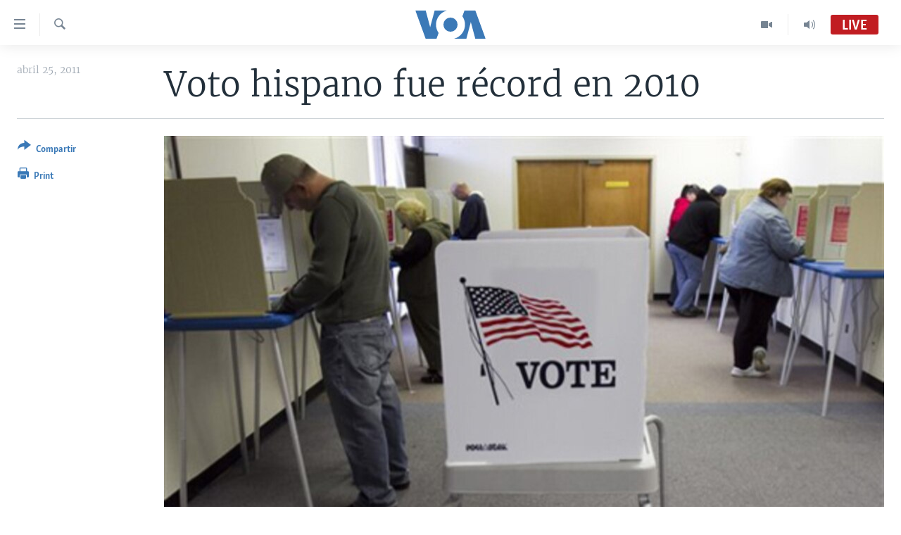

--- FILE ---
content_type: text/html; charset=utf-8
request_url: https://www.vozdeamerica.com/a/eeuu-hispano-voto-eleccion-2010-120727484/98190.html
body_size: 10959
content:

<!DOCTYPE html>
<html lang="es" dir="ltr" class="no-js">
<head>
<link href="/Content/responsive/VOA/es/VOA-es.css?&amp;av=0.0.0.0&amp;cb=306" rel="stylesheet"/>
<script src="https://tags.vozdeamerica.com/voa-pangea/prod/utag.sync.js"></script> <script type='text/javascript' src='https://www.youtube.com/iframe_api' async></script>
<script type="text/javascript">
//a general 'js' detection, must be on top level in <head>, due to CSS performance
document.documentElement.className = "js";
var cacheBuster = "306";
var appBaseUrl = "/";
var imgEnhancerBreakpoints = [0, 144, 256, 408, 650, 1023, 1597];
var isLoggingEnabled = false;
var isPreviewPage = false;
var isLivePreviewPage = false;
if (!isPreviewPage) {
window.RFE = window.RFE || {};
window.RFE.cacheEnabledByParam = window.location.href.indexOf('nocache=1') === -1;
const url = new URL(window.location.href);
const params = new URLSearchParams(url.search);
// Remove the 'nocache' parameter
params.delete('nocache');
// Update the URL without the 'nocache' parameter
url.search = params.toString();
window.history.replaceState(null, '', url.toString());
} else {
window.addEventListener('load', function() {
const links = window.document.links;
for (let i = 0; i < links.length; i++) {
links[i].href = '#';
links[i].target = '_self';
}
})
}
var pwaEnabled = false;
var swCacheDisabled;
</script>
<meta charset="utf-8" />
<title>Voto hispano fue r&#233;cord en 2010</title>
<meta name="description" content="Un estudio confirma que los hispanos fueron un factor de peso en las elecciones legislativas del a&#241;o pasado en EE.UU." />
<meta name="keywords" content="Otras noticias, Estados Unidos, Voz de América" />
<meta name="viewport" content="width=device-width, initial-scale=1.0" />
<meta http-equiv="X-UA-Compatible" content="IE=edge" />
<meta name="robots" content="max-image-preview:large"><meta property="fb:pages" content="128071033870721" />
<meta name="facebook-domain-verification" content="c7x0gnr5mrbmsk7wti5orqx338fnqm" />
<meta name="msvalidate.01" content="3286EE554B6F672A6F2E608C02343C0E" />
<link href="https://www.vozdeamerica.com/a/eeuu-hispano-voto-eleccion-2010-120727484/98190.html" rel="canonical" />
<meta name="apple-mobile-web-app-title" content="VOA" />
<meta name="apple-mobile-web-app-status-bar-style" content="black" />
<meta name="apple-itunes-app" content="app-id=632618796, app-argument=//98190.ltr" />
<meta content="Voto hispano fue récord en 2010" property="og:title" />
<meta content="Un estudio confirma que los hispanos fueron un factor de peso en las elecciones legislativas del año pasado en EE.UU." property="og:description" />
<meta content="article" property="og:type" />
<meta content="https://www.vozdeamerica.com/a/eeuu-hispano-voto-eleccion-2010-120727484/98190.html" property="og:url" />
<meta content="Voz de América" property="og:site_name" />
<meta content="https://www.facebook.com/LaVozdeAmerica" property="article:publisher" />
<meta content="https://gdb.voanews.com/ffd69327-5e27-4986-96db-a7060df83593_w1200_h630.jpg" property="og:image" />
<meta content="1200" property="og:image:width" />
<meta content="630" property="og:image:height" />
<meta content="388594471527400" property="fb:app_id" />
<meta content="summary_large_image" name="twitter:card" />
<meta content="@voanoticias" name="twitter:site" />
<meta content="https://gdb.voanews.com/ffd69327-5e27-4986-96db-a7060df83593_w1200_h630.jpg" name="twitter:image" />
<meta content="Voto hispano fue récord en 2010" name="twitter:title" />
<meta content="Un estudio confirma que los hispanos fueron un factor de peso en las elecciones legislativas del año pasado en EE.UU." name="twitter:description" />
<link rel="amphtml" href="https://www.vozdeamerica.com/amp/eeuu-hispano-voto-eleccion-2010-120727484/98190.html" />
<script type="application/ld+json">{"articleSection":"","isAccessibleForFree":true,"headline":"Voto hispano fue récord en 2010","inLanguage":"es","keywords":"Otras noticias, Estados Unidos, Voz de América","author":{"@type":"Person","name":"VOA"},"datePublished":"2011-04-26 00:00:00Z","dateModified":"2011-04-26 00:00:00Z","publisher":{"logo":{"width":512,"height":220,"@type":"ImageObject","url":"https://www.vozdeamerica.com/Content/responsive/VOA/es/img/logo.png"},"@type":"NewsMediaOrganization","url":"https://www.vozdeamerica.com","sameAs":["https://www.facebook.com/VozDeAmerica","https://twitter.com/VozdeAmerica","https://www.youtube.com/user/vozdeamerica","https://www.instagram.com/vozdeamerica"],"name":"Voz de América","alternateName":""},"@context":"https://schema.org","@type":"NewsArticle","mainEntityOfPage":"https://www.vozdeamerica.com/a/eeuu-hispano-voto-eleccion-2010-120727484/98190.html","url":"https://www.vozdeamerica.com/a/eeuu-hispano-voto-eleccion-2010-120727484/98190.html","description":"Un estudio confirma que los hispanos fueron un factor de peso en las elecciones legislativas del año pasado en EE.UU.","image":{"width":1080,"height":608,"@type":"ImageObject","url":"https://gdb.voanews.com/ffd69327-5e27-4986-96db-a7060df83593_w1080_h608.jpg"},"name":"Voto hispano fue récord en 2010"}</script>
<script src="/Scripts/responsive/infographics.b?v=dVbZ-Cza7s4UoO3BqYSZdbxQZVF4BOLP5EfYDs4kqEo1&amp;av=0.0.0.0&amp;cb=306"></script>
<script src="/Scripts/responsive/loader.b?v=Q26XNwrL6vJYKjqFQRDnx01Lk2pi1mRsuLEaVKMsvpA1&amp;av=0.0.0.0&amp;cb=306"></script>
<link rel="icon" type="image/svg+xml" href="/Content/responsive/VOA/img/webApp/favicon.svg" />
<link rel="alternate icon" href="/Content/responsive/VOA/img/webApp/favicon.ico" />
<link rel="apple-touch-icon" sizes="152x152" href="/Content/responsive/VOA/img/webApp/ico-152x152.png" />
<link rel="apple-touch-icon" sizes="144x144" href="/Content/responsive/VOA/img/webApp/ico-144x144.png" />
<link rel="apple-touch-icon" sizes="114x114" href="/Content/responsive/VOA/img/webApp/ico-114x114.png" />
<link rel="apple-touch-icon" sizes="72x72" href="/Content/responsive/VOA/img/webApp/ico-72x72.png" />
<link rel="apple-touch-icon-precomposed" href="/Content/responsive/VOA/img/webApp/ico-57x57.png" />
<link rel="icon" sizes="192x192" href="/Content/responsive/VOA/img/webApp/ico-192x192.png" />
<link rel="icon" sizes="128x128" href="/Content/responsive/VOA/img/webApp/ico-128x128.png" />
<meta name="msapplication-TileColor" content="#ffffff" />
<meta name="msapplication-TileImage" content="/Content/responsive/VOA/img/webApp/ico-144x144.png" />
<link rel="alternate" type="application/rss+xml" title="VOA - Top Stories [RSS]" href="/api/" />
<link rel="sitemap" type="application/rss+xml" href="/sitemap.xml" />
</head>
<body class=" nav-no-loaded cc_theme pg-article print-lay-article js-category-to-nav nojs-images ">
<script type="text/javascript" >
var analyticsData = {url:"https://www.vozdeamerica.com/a/eeuu-hispano-voto-eleccion-2010-120727484/98190.html",property_id:"483",article_uid:"98190",page_title:"Voto hispano fue récord en 2010",page_type:"article",content_type:"article",subcontent_type:"article",last_modified:"2011-04-26 00:00:00Z",pub_datetime:"2011-04-26 00:00:00Z",pub_year:"2011",pub_month:"04",pub_day:"26",pub_hour:"00",pub_weekday:"Tuesday",section:"article",english_section:"noticias",byline:"",categories:"noticias,s_estados_unidos",tags:"voz de américa",domain:"www.vozdeamerica.com",language:"Spanish",language_service:"VOA Spanish",platform:"web",copied:"no",copied_article:"",copied_title:"",runs_js:"Yes",cms_release:"8.44.0.0.306",enviro_type:"prod",slug:"eeuu-hispano-voto-eleccion-2010-120727484",entity:"VOA",short_language_service:"SPA",platform_short:"W",page_name:"Voto hispano fue récord en 2010"};
</script>
<noscript><iframe src="https://www.googletagmanager.com/ns.html?id=GTM-N8MP7P" height="0" width="0" style="display:none;visibility:hidden"></iframe></noscript><script type="text/javascript" data-cookiecategory="analytics">
var gtmEventObject = Object.assign({}, analyticsData, {event: 'page_meta_ready'});window.dataLayer = window.dataLayer || [];window.dataLayer.push(gtmEventObject);
if (top.location === self.location) { //if not inside of an IFrame
var renderGtm = "true";
if (renderGtm === "true") {
(function(w,d,s,l,i){w[l]=w[l]||[];w[l].push({'gtm.start':new Date().getTime(),event:'gtm.js'});var f=d.getElementsByTagName(s)[0],j=d.createElement(s),dl=l!='dataLayer'?'&l='+l:'';j.async=true;j.src='//www.googletagmanager.com/gtm.js?id='+i+dl;f.parentNode.insertBefore(j,f);})(window,document,'script','dataLayer','GTM-N8MP7P');
}
}
</script>
<!--Analytics tag js version start-->
<script type="text/javascript" data-cookiecategory="analytics">
var utag_data = Object.assign({}, analyticsData, {});
if(typeof(TealiumTagFrom)==='function' && typeof(TealiumTagSearchKeyword)==='function') {
var utag_from=TealiumTagFrom();var utag_searchKeyword=TealiumTagSearchKeyword();
if(utag_searchKeyword!=null && utag_searchKeyword!=='' && utag_data["search_keyword"]==null) utag_data["search_keyword"]=utag_searchKeyword;if(utag_from!=null && utag_from!=='') utag_data["from"]=TealiumTagFrom();}
if(window.top!== window.self&&utag_data.page_type==="snippet"){utag_data.page_type = 'iframe';}
try{if(window.top!==window.self&&window.self.location.hostname===window.top.location.hostname){utag_data.platform = 'self-embed';utag_data.platform_short = 'se';}}catch(e){if(window.top!==window.self&&window.self.location.search.includes("platformType=self-embed")){utag_data.platform = 'cross-promo';utag_data.platform_short = 'cp';}}
(function(a,b,c,d){ a="https://tags.vozdeamerica.com/voa-pangea/prod/utag.js"; b=document;c="script";d=b.createElement(c);d.src=a;d.type="text/java"+c;d.async=true; a=b.getElementsByTagName(c)[0];a.parentNode.insertBefore(d,a); })();
</script>
<!--Analytics tag js version end-->
<!-- Analytics tag management NoScript -->
<noscript>
<img style="position: absolute; border: none;" src="https://ssc.vozdeamerica.com/b/ss/bbgprod,bbgentityvoa/1/G.4--NS/1609222817?pageName=voa%3aspa%3aw%3aarticle%3avoto%20hispano%20fue%20r%c3%a9cord%20en%202010&amp;c6=voto%20hispano%20fue%20r%c3%a9cord%20en%202010&amp;v36=8.44.0.0.306&amp;v6=D=c6&amp;g=https%3a%2f%2fwww.vozdeamerica.com%2fa%2feeuu-hispano-voto-eleccion-2010-120727484%2f98190.html&amp;c1=D=g&amp;v1=D=g&amp;events=event1,event52&amp;c16=voa%20spanish&amp;v16=D=c16&amp;c5=noticias&amp;v5=D=c5&amp;ch=article&amp;c15=spanish&amp;v15=D=c15&amp;c4=article&amp;v4=D=c4&amp;c14=98190&amp;v14=D=c14&amp;v20=no&amp;c17=web&amp;v17=D=c17&amp;mcorgid=518abc7455e462b97f000101%40adobeorg&amp;server=www.vozdeamerica.com&amp;pageType=D=c4&amp;ns=bbg&amp;v29=D=server&amp;v25=voa&amp;v30=483&amp;v105=D=User-Agent " alt="analytics" width="1" height="1" /></noscript>
<!-- End of Analytics tag management NoScript -->
<!--*** Accessibility links - For ScreenReaders only ***-->
<section>
<div class="sr-only">
<h2>Enlaces para accesibilidad</h2>
<ul>
<li><a href="#content" data-disable-smooth-scroll="1">Salte al contenido principal</a></li>
<li><a href="#navigation" data-disable-smooth-scroll="1">Salte al navegador principal</a></li>
<li><a href="#txtHeaderSearch" data-disable-smooth-scroll="1">Salte a b&#250;squeda</a></li>
</ul>
</div>
</section>
<div dir="ltr">
<div id="page">
<aside>
<div class="c-lightbox overlay-modal">
<div class="c-lightbox__intro">
<h2 class="c-lightbox__intro-title"></h2>
<button class="btn btn--rounded c-lightbox__btn c-lightbox__intro-next" title="Siguiente">
<span class="ico ico--rounded ico-chevron-forward"></span>
<span class="sr-only">Siguiente</span>
</button>
</div>
<div class="c-lightbox__nav">
<button class="btn btn--rounded c-lightbox__btn c-lightbox__btn--close" title="Cerrar">
<span class="ico ico--rounded ico-close"></span>
<span class="sr-only">Cerrar</span>
</button>
<button class="btn btn--rounded c-lightbox__btn c-lightbox__btn--prev" title="Anterior">
<span class="ico ico--rounded ico-chevron-backward"></span>
<span class="sr-only">Anterior</span>
</button>
<button class="btn btn--rounded c-lightbox__btn c-lightbox__btn--next" title="Siguiente">
<span class="ico ico--rounded ico-chevron-forward"></span>
<span class="sr-only">Siguiente</span>
</button>
</div>
<div class="c-lightbox__content-wrap">
<figure class="c-lightbox__content">
<span class="c-spinner c-spinner--lightbox">
<img src="/Content/responsive/img/player-spinner.png"
alt="please wait"
title="please wait" />
</span>
<div class="c-lightbox__img">
<div class="thumb">
<img src="" alt="" />
</div>
</div>
<figcaption>
<div class="c-lightbox__info c-lightbox__info--foot">
<span class="c-lightbox__counter"></span>
<span class="caption c-lightbox__caption"></span>
</div>
</figcaption>
</figure>
</div>
<div class="hidden">
<div class="content-advisory__box content-advisory__box--lightbox">
<span class="content-advisory__box-text">This image contains sensitive content which some people may find offensive or disturbing.</span>
<button class="btn btn--transparent content-advisory__box-btn m-t-md" value="text" type="button">
<span class="btn__text">
Click to reveal
</span>
</button>
</div>
</div>
</div>
<div class="print-dialogue">
<div class="container">
<h3 class="print-dialogue__title section-head">Print Options:</h3>
<div class="print-dialogue__opts">
<ul class="print-dialogue__opt-group">
<li class="form__group form__group--checkbox">
<input class="form__check " id="checkboxImages" name="checkboxImages" type="checkbox" checked="checked" />
<label for="checkboxImages" class="form__label m-t-md">Images</label>
</li>
<li class="form__group form__group--checkbox">
<input class="form__check " id="checkboxMultimedia" name="checkboxMultimedia" type="checkbox" checked="checked" />
<label for="checkboxMultimedia" class="form__label m-t-md">Multimedia</label>
</li>
</ul>
<ul class="print-dialogue__opt-group">
<li class="form__group form__group--checkbox">
<input class="form__check " id="checkboxEmbedded" name="checkboxEmbedded" type="checkbox" checked="checked" />
<label for="checkboxEmbedded" class="form__label m-t-md">Insertar contenido</label>
</li>
<li class="hidden">
<input class="form__check " id="checkboxComments" name="checkboxComments" type="checkbox" />
<label for="checkboxComments" class="form__label m-t-md">Comments</label>
</li>
</ul>
</div>
<div class="print-dialogue__buttons">
<button class="btn btn--secondary close-button" type="button" title="Cancelar">
<span class="btn__text ">Cancelar</span>
</button>
<button class="btn btn-cust-print m-l-sm" type="button" title="Print">
<span class="btn__text ">Print</span>
</button>
</div>
</div>
</div>
<div class="ctc-message pos-fix">
<div class="ctc-message__inner">Link has been copied to clipboard</div>
</div>
</aside>
<div class="hdr-20 hdr-20--big">
<div class="hdr-20__inner">
<div class="hdr-20__max pos-rel">
<div class="hdr-20__side hdr-20__side--primary d-flex">
<label data-for="main-menu-ctrl" data-switcher-trigger="true" data-switch-target="main-menu-ctrl" class="burger hdr-trigger pos-rel trans-trigger" data-trans-evt="click" data-trans-id="menu">
<span class="ico ico-close hdr-trigger__ico hdr-trigger__ico--close burger__ico burger__ico--close"></span>
<span class="ico ico-menu hdr-trigger__ico hdr-trigger__ico--open burger__ico burger__ico--open"></span>
</label>
<div class="menu-pnl pos-fix trans-target" data-switch-target="main-menu-ctrl" data-trans-id="menu">
<div class="menu-pnl__inner">
<nav class="main-nav menu-pnl__item menu-pnl__item--first">
<ul class="main-nav__list accordeon" data-analytics-tales="false" data-promo-name="link" data-location-name="nav,secnav">
<li class="main-nav__item accordeon__item" data-switch-target="menu-item-2456">
<label class="main-nav__item-name main-nav__item-name--label accordeon__control-label" data-switcher-trigger="true" data-for="menu-item-2456">
Am&#233;rica del Norte
<span class="ico ico-chevron-down main-nav__chev"></span>
</label>
<div class="main-nav__sub-list">
<a class="main-nav__item-name main-nav__item-name--link main-nav__item-name--sub" href="/estados-unidos" title="EEUU" data-item-name="s_estados_unidos" >EEUU</a>
<a class="main-nav__item-name main-nav__item-name--link main-nav__item-name--sub" href="/z/7581" title="M&#233;xico" data-item-name="mexico-news" >M&#233;xico</a>
<a class="main-nav__item-name main-nav__item-name--link main-nav__item-name--sub" href="/noticias-sobre-haiti" title="Hait&#237;" data-item-name="haiti" >Hait&#237;</a>
</div>
</li>
<li class="main-nav__item accordeon__item" data-switch-target="menu-item-2459">
<label class="main-nav__item-name main-nav__item-name--label accordeon__control-label" data-switcher-trigger="true" data-for="menu-item-2459">
Elecciones EEUU 2024
<span class="ico ico-chevron-down main-nav__chev"></span>
</label>
<div class="main-nav__sub-list">
<a class="main-nav__item-name main-nav__item-name--link main-nav__item-name--sub" href="/elecciones-eeuu-2024" title="Elecciones EEUU" data-item-name="us-elections-2024" >Elecciones EEUU</a>
<a class="main-nav__item-name main-nav__item-name--link main-nav__item-name--sub" href="/elecciones-en-eeuu--voto-dividido" title="Voto dividido" data-item-name="divide vote eeuu" >Voto dividido</a>
</div>
</li>
<li class="main-nav__item accordeon__item" data-switch-target="menu-item-2697">
<label class="main-nav__item-name main-nav__item-name--label accordeon__control-label" data-switcher-trigger="true" data-for="menu-item-2697">
VOA Verifica
<span class="ico ico-chevron-down main-nav__chev"></span>
</label>
<div class="main-nav__sub-list">
<a class="main-nav__item-name main-nav__item-name--link main-nav__item-name--sub" href="/z/7694" title="VOA Verifica Ucrania/Rusia" data-item-name="voa-factcheck-ucrania-rusia" >VOA Verifica Ucrania/Rusia</a>
<a class="main-nav__item-name main-nav__item-name--link main-nav__item-name--sub" href="/z/7695" title="VOA Verifica Inmigraci&#243;n" data-item-name="voa-factcheck-immigration" >VOA Verifica Inmigraci&#243;n</a>
<a class="main-nav__item-name main-nav__item-name--link main-nav__item-name--sub" href="/z/8114" title="VOA Verifica Am&#233;rica Latina" data-item-name="fact-check-latin-america" >VOA Verifica Am&#233;rica Latina</a>
</div>
</li>
<li class="main-nav__item accordeon__item" data-switch-target="menu-item-2457">
<label class="main-nav__item-name main-nav__item-name--label accordeon__control-label" data-switcher-trigger="true" data-for="menu-item-2457">
Am&#233;rica Latina
<span class="ico ico-chevron-down main-nav__chev"></span>
</label>
<div class="main-nav__sub-list">
<a class="main-nav__item-name main-nav__item-name--link main-nav__item-name--sub" href="/z/7687" title="Argentina" data-item-name="argentina" >Argentina</a>
<a class="main-nav__item-name main-nav__item-name--link main-nav__item-name--sub" href="/z/7580" title="Bolivia" data-item-name="bolivian-news" >Bolivia</a>
<a class="main-nav__item-name main-nav__item-name--link main-nav__item-name--sub" href="/z/7573" title="Colombia" data-item-name="colombian-news" >Colombia</a>
<a class="main-nav__item-name main-nav__item-name--link main-nav__item-name--sub" href="/z/7574" title="Chile" data-item-name="chile-news" >Chile</a>
<a class="main-nav__item-name main-nav__item-name--link main-nav__item-name--sub" href="/z/7575" title="Per&#250;" data-item-name="peru-news" >Per&#250;</a>
<a class="main-nav__item-name main-nav__item-name--link main-nav__item-name--sub" href="/noticias-de-ecuador" title="Ecuador" data-item-name="ecuador" >Ecuador</a>
<a class="main-nav__item-name main-nav__item-name--link main-nav__item-name--sub" href="/noticias-de-venezuela" title="Venezuela" data-item-name="venezuela-news" >Venezuela</a>
<a class="main-nav__item-name main-nav__item-name--link main-nav__item-name--sub" href="/z/7486" title="Brasil" data-item-name="brasil" >Brasil</a>
</div>
</li>
<li class="main-nav__item">
<a class="main-nav__item-name main-nav__item-name--link" href="/china-en-america-latina" title="China en Am&#233;rica Latina" data-item-name="China in Latin America" >China en Am&#233;rica Latina</a>
</li>
<li class="main-nav__item accordeon__item" data-switch-target="menu-item-2458">
<label class="main-nav__item-name main-nav__item-name--label accordeon__control-label" data-switcher-trigger="true" data-for="menu-item-2458">
Centroam&#233;rica
<span class="ico ico-chevron-down main-nav__chev"></span>
</label>
<div class="main-nav__sub-list">
<a class="main-nav__item-name main-nav__item-name--link main-nav__item-name--sub" href="/z/7578" title="Costa Rica" data-item-name="costa-rica-news" >Costa Rica</a>
<a class="main-nav__item-name main-nav__item-name--link main-nav__item-name--sub" href="/z/7577" title="El Salvador" data-item-name="el-salvador-news" >El Salvador</a>
<a class="main-nav__item-name main-nav__item-name--link main-nav__item-name--sub" href="/noticias-de-guatemala" title="Guatemala" data-item-name="guatemala-news" >Guatemala</a>
<a class="main-nav__item-name main-nav__item-name--link main-nav__item-name--sub" href="/z/7576" title="Honduras" data-item-name="honduras-news" >Honduras</a>
<a class="main-nav__item-name main-nav__item-name--link main-nav__item-name--sub" href="/nicaragua" title="Nicaragua" data-item-name="s_nicaragua-" >Nicaragua</a>
</div>
</li>
<li class="main-nav__item accordeon__item" data-switch-target="menu-item-765">
<label class="main-nav__item-name main-nav__item-name--label accordeon__control-label" data-switcher-trigger="true" data-for="menu-item-765">
Otras secciones
<span class="ico ico-chevron-down main-nav__chev"></span>
</label>
<div class="main-nav__sub-list">
<a class="main-nav__item-name main-nav__item-name--link main-nav__item-name--sub" href="/noticias-de-inmigracion" title="Inmigraci&#243;n" data-item-name="immigration-news" >Inmigraci&#243;n</a>
<a class="main-nav__item-name main-nav__item-name--link main-nav__item-name--sub" href="https://www.vozdeamerica.com/libertad-de-prensa-" title="Libertad de Prensa" >Libertad de Prensa</a>
<a class="main-nav__item-name main-nav__item-name--link main-nav__item-name--sub" href="/mundo" title="Mundo" data-item-name="s_noticias-internacional" >Mundo</a>
<a class="main-nav__item-name main-nav__item-name--link main-nav__item-name--sub" href="/economia" title="Econom&#237;a" data-item-name="economia-finanzas" >Econom&#237;a</a>
<a class="main-nav__item-name main-nav__item-name--link main-nav__item-name--sub" href="/entretenimiento" title="Entretenimiento y Cultura" data-item-name="arte-entretenimiento" >Entretenimiento y Cultura</a>
<a class="main-nav__item-name main-nav__item-name--link main-nav__item-name--sub" href="/tecnologia" title="Tecnolog&#237;a" data-item-name="s_tecnologia-ciencia" >Tecnolog&#237;a</a>
<a class="main-nav__item-name main-nav__item-name--link main-nav__item-name--sub" href="/deportes" title="Deportes" data-item-name="noticias-deportes" >Deportes</a>
<a class="main-nav__item-name main-nav__item-name--link main-nav__item-name--sub" href="/ciencia-y-salud" title="Ciencia y Salud" data-item-name="s_noticias-salud-ciencia" >Ciencia y Salud</a>
</div>
</li>
<li class="main-nav__item">
<a class="main-nav__item-name main-nav__item-name--link" href="/reportajes-especiales-de-la-voz-de-america" title="Especiales de la VOA" data-item-name="voa-specials-stories" >Especiales de la VOA</a>
</li>
<li class="main-nav__item">
<a class="main-nav__item-name main-nav__item-name--link" href="/Libertad-de-prensa" title="Libertad de prensa" data-item-name="freedom-press" >Libertad de prensa</a>
</li>
<li class="main-nav__item">
<a class="main-nav__item-name main-nav__item-name--link" href="/conflicto-ucrania-noticias" title="Ucrania" data-item-name="ukraine-news" >Ucrania</a>
</li>
<li class="main-nav__item accordeon__item" data-switch-target="menu-item-789">
<label class="main-nav__item-name main-nav__item-name--label accordeon__control-label" data-switcher-trigger="true" data-for="menu-item-789">
Multimedia
<span class="ico ico-chevron-down main-nav__chev"></span>
</label>
<div class="main-nav__sub-list">
<a class="main-nav__item-name main-nav__item-name--link main-nav__item-name--sub" href="/videos-vozdeamerica" title="Videos" data-item-name="videos" >Videos</a>
<a class="main-nav__item-name main-nav__item-name--link main-nav__item-name--sub" href="/galeria-de-fotos-vozdeamerica" title="Fotograf&#237;a" data-item-name="s_voa-fotos" >Fotograf&#237;a</a>
<a class="main-nav__item-name main-nav__item-name--link main-nav__item-name--sub" href="/audios-vozdeamerica-" title="Audios" data-item-name="audios" >Audios</a>
</div>
</li>
<li class="main-nav__item accordeon__item" data-switch-target="menu-item-1528">
<label class="main-nav__item-name main-nav__item-name--label accordeon__control-label" data-switcher-trigger="true" data-for="menu-item-1528">
Programas TV
<span class="ico ico-chevron-down main-nav__chev"></span>
</label>
<div class="main-nav__sub-list">
<a class="main-nav__item-name main-nav__item-name--link main-nav__item-name--sub" href="/el-mundo-al-dia" title="El Mundo al d&#237;a" data-item-name="p_tv-mundo-al-dia" >El Mundo al d&#237;a</a>
<a class="main-nav__item-name main-nav__item-name--link main-nav__item-name--sub" href="/Foro-analisis-vozdeamerica" title="Foro Interamericano" data-item-name="p_tv-foro" >Foro Interamericano</a>
<a class="main-nav__item-name main-nav__item-name--link main-nav__item-name--sub" href="https://www.vozdeamerica.com/revista-vision-360" title="Visi&#243;n 360" >Visi&#243;n 360</a>
<a class="main-nav__item-name main-nav__item-name--link main-nav__item-name--sub" href="https://www.vozdeamerica.com/z/7162" title="Las Claves" >Las Claves</a>
<a class="main-nav__item-name main-nav__item-name--link main-nav__item-name--sub" href="/Panorama" title="Panorama" data-item-name="panorama" >Panorama</a>
</div>
</li>
<li class="main-nav__item accordeon__item" data-switch-target="menu-item-826">
<label class="main-nav__item-name main-nav__item-name--label accordeon__control-label" data-switcher-trigger="true" data-for="menu-item-826">
Radio
<span class="ico ico-chevron-down main-nav__chev"></span>
</label>
<div class="main-nav__sub-list">
<a class="main-nav__item-name main-nav__item-name--link main-nav__item-name--sub" href="/avance-informativo-radio" title="Avance informativo" data-item-name="p_radio-informativo-voasat" >Avance informativo</a>
<a class="main-nav__item-name main-nav__item-name--link main-nav__item-name--sub" href="/Audionoticias-radio" title="AudioNoticias" data-item-name="news-audio" >AudioNoticias</a>
<a class="main-nav__item-name main-nav__item-name--link main-nav__item-name--sub" href="/Buenos-dias-america-radio" title="Buenos D&#237;as Am&#233;rica" data-item-name="p_radio-buenos-dias-america" >Buenos D&#237;as Am&#233;rica</a>
<a class="main-nav__item-name main-nav__item-name--link main-nav__item-name--sub" href="/z/7005" title="Estados Unidos al D&#237;a" data-item-name="usa-today" >Estados Unidos al D&#237;a</a>
<a class="main-nav__item-name main-nav__item-name--link main-nav__item-name--sub" href="/z/4557" title="El mundo al d&#237;a [Radio]" data-item-name="p_radio-mundo-al-dia" >El mundo al d&#237;a [Radio]</a>
<a class="main-nav__item-name main-nav__item-name--link main-nav__item-name--sub" href="/Foro-analisis-radio" title="Foro [Radio]" data-item-name="p_foro-radio" >Foro [Radio]</a>
<a class="main-nav__item-name main-nav__item-name--link main-nav__item-name--sub" href="/deportivo-internacional-radio" title="Deportivo Internacional" data-item-name="p_radio-deporte-internacional" >Deportivo Internacional</a>
<a class="main-nav__item-name main-nav__item-name--link main-nav__item-name--sub" href="https://www.vozdeamerica.com/z/6603" title="Nota econ&#243;mica" >Nota econ&#243;mica</a>
<a class="main-nav__item-name main-nav__item-name--link main-nav__item-name--sub" href="/entretenimiento-radio" title="Entretenimiento" data-item-name="p_entretenimiento" >Entretenimiento</a>
</div>
</li>
<li class="main-nav__item">
<a class="main-nav__item-name main-nav__item-name--link" href="https://direct.vozdeamerica.com" title="Direct" target="_blank" rel="noopener">Direct</a>
</li>
<li class="main-nav__item">
<a class="main-nav__item-name main-nav__item-name--link" href="/serie-de-documentales-voz-de-america" title="Documentales de la VOA" data-item-name="Documental VOA" >Documentales de la VOA</a>
</li>
</ul>
</nav>
<div class="menu-pnl__item">
<a href="https://learningenglish.voanews.com/" class="menu-pnl__item-link" alt="Learning English">Learning English</a>
</div>
<div class="menu-pnl__item menu-pnl__item--social">
<h5 class="menu-pnl__sub-head">S&#237;ganos</h5>
<a href="https://www.facebook.com/VozDeAmerica" title="S&#237;ganos en Facebook" data-analytics-text="follow_on_facebook" class="btn btn--rounded btn--social-inverted menu-pnl__btn js-social-btn btn-facebook" target="_blank" rel="noopener">
<span class="ico ico-facebook-alt ico--rounded"></span>
</a>
<a href="https://twitter.com/VozdeAmerica" title="S&#237;ganos en Twitter" data-analytics-text="follow_on_twitter" class="btn btn--rounded btn--social-inverted menu-pnl__btn js-social-btn btn-twitter" target="_blank" rel="noopener">
<span class="ico ico-twitter ico--rounded"></span>
</a>
<a href="https://www.youtube.com/user/vozdeamerica" title="S&#237;ganos en Youtube" data-analytics-text="follow_on_youtube" class="btn btn--rounded btn--social-inverted menu-pnl__btn js-social-btn btn-youtube" target="_blank" rel="noopener">
<span class="ico ico-youtube ico--rounded"></span>
</a>
<a href="https://www.instagram.com/vozdeamerica" title="Follow us on Instagram" data-analytics-text="follow_on_instagram" class="btn btn--rounded btn--social-inverted menu-pnl__btn js-social-btn btn-instagram" target="_blank" rel="noopener">
<span class="ico ico-instagram ico--rounded"></span>
</a>
</div>
<div class="menu-pnl__item">
<a href="/navigation/allsites" class="menu-pnl__item-link">
<span class="ico ico-languages "></span>
Idiomas
</a>
</div>
</div>
</div>
<label data-for="top-search-ctrl" data-switcher-trigger="true" data-switch-target="top-search-ctrl" class="top-srch-trigger hdr-trigger">
<span class="ico ico-close hdr-trigger__ico hdr-trigger__ico--close top-srch-trigger__ico top-srch-trigger__ico--close"></span>
<span class="ico ico-search hdr-trigger__ico hdr-trigger__ico--open top-srch-trigger__ico top-srch-trigger__ico--open"></span>
</label>
<div class="srch-top srch-top--in-header" data-switch-target="top-search-ctrl">
<div class="container">
<form action="/s" class="srch-top__form srch-top__form--in-header" id="form-topSearchHeader" method="get" role="search"><label for="txtHeaderSearch" class="sr-only">B&#250;squeda</label>
<input type="text" id="txtHeaderSearch" name="k" placeholder="buscar en el texto... " accesskey="s" value="" class="srch-top__input analyticstag-event" onkeydown="if (event.keyCode === 13) { FireAnalyticsTagEventOnSearch('search', $dom.get('#txtHeaderSearch')[0].value) }" />
<button title="B&#250;squeda" type="submit" class="btn btn--top-srch analyticstag-event" onclick="FireAnalyticsTagEventOnSearch('search', $dom.get('#txtHeaderSearch')[0].value) ">
<span class="ico ico-search"></span>
</button></form>
</div>
</div>
<a href="/" class="main-logo-link">
<img src="/Content/responsive/VOA/es/img/logo-compact.svg" class="main-logo main-logo--comp" alt="site logo">
<img src="/Content/responsive/VOA/es/img/logo.svg" class="main-logo main-logo--big" alt="site logo">
</a>
</div>
<div class="hdr-20__side hdr-20__side--secondary d-flex">
<a href="/programs/radio" title="Audio" class="hdr-20__secondary-item" data-item-name="audio">
<span class="ico ico-audio hdr-20__secondary-icon"></span>
</a>
<a href="/programs/tv" title="Video" class="hdr-20__secondary-item" data-item-name="video">
<span class="ico ico-video hdr-20__secondary-icon"></span>
</a>
<a href="/s" title="B&#250;squeda" class="hdr-20__secondary-item hdr-20__secondary-item--search" data-item-name="search">
<span class="ico ico-search hdr-20__secondary-icon hdr-20__secondary-icon--search"></span>
</a>
<div class="hdr-20__secondary-item live-b-drop">
<div class="live-b-drop__off">
<a href="/live/" class="live-b-drop__link" title="Live" data-item-name="live">
<span class="badge badge--live-btn badge--live">
Live
</span>
</a>
</div>
<div class="live-b-drop__on hidden">
<label data-for="live-ctrl" data-switcher-trigger="true" data-switch-target="live-ctrl" class="live-b-drop__label pos-rel">
<span class="badge badge--live badge--live-btn">
Live
</span>
<span class="ico ico-close live-b-drop__label-ico live-b-drop__label-ico--close"></span>
</label>
<div class="live-b-drop__panel" id="targetLivePanelDiv" data-switch-target="live-ctrl"></div>
</div>
</div>
<div class="srch-bottom">
<form action="/s" class="srch-bottom__form d-flex" id="form-bottomSearch" method="get" role="search"><label for="txtSearch" class="sr-only">B&#250;squeda</label>
<input type="search" id="txtSearch" name="k" placeholder="buscar en el texto... " accesskey="s" value="" class="srch-bottom__input analyticstag-event" onkeydown="if (event.keyCode === 13) { FireAnalyticsTagEventOnSearch('search', $dom.get('#txtSearch')[0].value) }" />
<button title="B&#250;squeda" type="submit" class="btn btn--bottom-srch analyticstag-event" onclick="FireAnalyticsTagEventOnSearch('search', $dom.get('#txtSearch')[0].value) ">
<span class="ico ico-search"></span>
</button></form>
</div>
</div>
<img src="/Content/responsive/VOA/es/img/logo-print.gif" class="logo-print" alt="site logo">
<img src="/Content/responsive/VOA/es/img/logo-print_color.png" class="logo-print logo-print--color" alt="site logo">
</div>
</div>
</div>
<script>
if (document.body.className.indexOf('pg-home') > -1) {
var nav2In = document.querySelector('.hdr-20__inner');
var nav2Sec = document.querySelector('.hdr-20__side--secondary');
var secStyle = window.getComputedStyle(nav2Sec);
if (nav2In && window.pageYOffset < 150 && secStyle['position'] !== 'fixed') {
nav2In.classList.add('hdr-20__inner--big')
}
}
</script>
<div class="c-hlights c-hlights--breaking c-hlights--no-item" data-hlight-display="mobile,desktop">
<div class="c-hlights__wrap container p-0">
<div class="c-hlights__nav">
<a role="button" href="#" title="Anterior">
<span class="ico ico-chevron-backward m-0"></span>
<span class="sr-only">Anterior</span>
</a>
<a role="button" href="#" title="Siguiente">
<span class="ico ico-chevron-forward m-0"></span>
<span class="sr-only">Siguiente</span>
</a>
</div>
<span class="c-hlights__label">
<span class="">&#218;ltima hora</span>
<span class="switcher-trigger">
<label data-for="more-less-1" data-switcher-trigger="true" class="switcher-trigger__label switcher-trigger__label--more p-b-0" title="Mostrar m&#225;s">
<span class="ico ico-chevron-down"></span>
</label>
<label data-for="more-less-1" data-switcher-trigger="true" class="switcher-trigger__label switcher-trigger__label--less p-b-0" title="Mostrar menos">
<span class="ico ico-chevron-up"></span>
</label>
</span>
</span>
<ul class="c-hlights__items switcher-target" data-switch-target="more-less-1">
</ul>
</div>
</div> <div id="content">
<main class="container">
<div class="hdr-container">
<div class="row">
<div class="col-category col-xs-12 col-md-2 pull-left"></div><div class="col-title col-xs-12 col-md-10 pull-right"> <h1 class="title pg-title">
Voto hispano fue r&#233;cord en 2010
</h1>
</div><div class="col-publishing-details col-xs-12 col-sm-12 col-md-2 pull-left"> <div class="publishing-details ">
<div class="published">
<span class="date" >
<time pubdate="pubdate" datetime="2011-04-25T20:00:00-05:00">
abril 25, 2011
</time>
</span>
</div>
</div>
</div><div class="col-lg-12 separator"> <div class="separator">
<hr class="title-line" />
</div>
</div><div class="col-multimedia col-xs-12 col-md-10 pull-right"> <div class="cover-media">
<figure class="media-image js-media-expand">
<div class="img-wrap">
<div class="thumb thumb16_9">
<img src="https://gdb.voanews.com/f68f0d19-1734-4af3-a8ba-cd871e3bb5d2_w250_r1_s.jpg" alt="No obstante, los blancos y negros no hispanos votaron en mayor proporci&#243;n." />
</div>
</div>
<figcaption>
<span class="caption">No obstante, los blancos y negros no hispanos votaron en mayor proporci&#243;n.</span>
</figcaption>
</figure>
</div>
</div><div class="col-xs-12 col-md-2 pull-left article-share pos-rel"> <div class="share--box">
<div class="sticky-share-container" style="display:none">
<div class="container">
<a href="https://www.vozdeamerica.com" id="logo-sticky-share">&nbsp;</a>
<div class="pg-title pg-title--sticky-share">
Voto hispano fue r&#233;cord en 2010
</div>
<div class="sticked-nav-actions">
<!--This part is for sticky navigation display-->
<p class="buttons link-content-sharing p-0 ">
<button class="btn btn--link btn-content-sharing p-t-0 " id="btnContentSharing" value="text" role="Button" type="" title="Alterne m&#225;s opciones a compartir">
<span class="ico ico-share ico--l"></span>
<span class="btn__text ">
Compartir
</span>
</button>
</p>
<aside class="content-sharing js-content-sharing js-content-sharing--apply-sticky content-sharing--sticky"
role="complementary"
data-share-url="https://www.vozdeamerica.com/a/eeuu-hispano-voto-eleccion-2010-120727484/98190.html" data-share-title="Voto hispano fue r&#233;cord en 2010" data-share-text="Un estudio confirma que los hispanos fueron un factor de peso en las elecciones legislativas del a&#241;o pasado en EE.UU.">
<div class="content-sharing__popover">
<h6 class="content-sharing__title">Compartir</h6>
<button href="#close" id="btnCloseSharing" class="btn btn--text-like content-sharing__close-btn">
<span class="ico ico-close ico--l"></span>
</button>
<ul class="content-sharing__list">
<li class="content-sharing__item">
<div class="ctc ">
<input type="text" class="ctc__input" readonly="readonly">
<a href="" js-href="https://www.vozdeamerica.com/a/eeuu-hispano-voto-eleccion-2010-120727484/98190.html" class="content-sharing__link ctc__button">
<span class="ico ico-copy-link ico--rounded ico--s"></span>
<span class="content-sharing__link-text">Copy link</span>
</a>
</div>
</li>
<li class="content-sharing__item">
<a href="https://facebook.com/sharer.php?u=https%3a%2f%2fwww.vozdeamerica.com%2fa%2feeuu-hispano-voto-eleccion-2010-120727484%2f98190.html"
data-analytics-text="share_on_facebook"
title="Facebook" target="_blank"
class="content-sharing__link js-social-btn">
<span class="ico ico-facebook ico--rounded ico--s"></span>
<span class="content-sharing__link-text">Facebook</span>
</a>
</li>
<li class="content-sharing__item">
<a href="https://twitter.com/share?url=https%3a%2f%2fwww.vozdeamerica.com%2fa%2feeuu-hispano-voto-eleccion-2010-120727484%2f98190.html&amp;text=Voto+hispano+fue+r%c3%a9cord+en+2010"
data-analytics-text="share_on_twitter"
title="Twitter" target="_blank"
class="content-sharing__link js-social-btn">
<span class="ico ico-twitter ico--rounded ico--s"></span>
<span class="content-sharing__link-text">Twitter</span>
</a>
</li>
<li class="content-sharing__item">
<a href="mailto:?body=https%3a%2f%2fwww.vozdeamerica.com%2fa%2feeuu-hispano-voto-eleccion-2010-120727484%2f98190.html&amp;subject=Voto hispano fue r&#233;cord en 2010"
title="Email"
class="content-sharing__link ">
<span class="ico ico-email ico--rounded ico--s"></span>
<span class="content-sharing__link-text">Email</span>
</a>
</li>
</ul>
</div>
</aside>
</div>
</div>
</div>
<div class="links">
<p class="buttons link-content-sharing p-0 ">
<button class="btn btn--link btn-content-sharing p-t-0 " id="btnContentSharing" value="text" role="Button" type="" title="Alterne m&#225;s opciones a compartir">
<span class="ico ico-share ico--l"></span>
<span class="btn__text ">
Compartir
</span>
</button>
</p>
<aside class="content-sharing js-content-sharing " role="complementary"
data-share-url="https://www.vozdeamerica.com/a/eeuu-hispano-voto-eleccion-2010-120727484/98190.html" data-share-title="Voto hispano fue r&#233;cord en 2010" data-share-text="Un estudio confirma que los hispanos fueron un factor de peso en las elecciones legislativas del a&#241;o pasado en EE.UU.">
<div class="content-sharing__popover">
<h6 class="content-sharing__title">Compartir</h6>
<button href="#close" id="btnCloseSharing" class="btn btn--text-like content-sharing__close-btn">
<span class="ico ico-close ico--l"></span>
</button>
<ul class="content-sharing__list">
<li class="content-sharing__item">
<div class="ctc ">
<input type="text" class="ctc__input" readonly="readonly">
<a href="" js-href="https://www.vozdeamerica.com/a/eeuu-hispano-voto-eleccion-2010-120727484/98190.html" class="content-sharing__link ctc__button">
<span class="ico ico-copy-link ico--rounded ico--l"></span>
<span class="content-sharing__link-text">Copy link</span>
</a>
</div>
</li>
<li class="content-sharing__item">
<a href="https://facebook.com/sharer.php?u=https%3a%2f%2fwww.vozdeamerica.com%2fa%2feeuu-hispano-voto-eleccion-2010-120727484%2f98190.html"
data-analytics-text="share_on_facebook"
title="Facebook" target="_blank"
class="content-sharing__link js-social-btn">
<span class="ico ico-facebook ico--rounded ico--l"></span>
<span class="content-sharing__link-text">Facebook</span>
</a>
</li>
<li class="content-sharing__item">
<a href="https://twitter.com/share?url=https%3a%2f%2fwww.vozdeamerica.com%2fa%2feeuu-hispano-voto-eleccion-2010-120727484%2f98190.html&amp;text=Voto+hispano+fue+r%c3%a9cord+en+2010"
data-analytics-text="share_on_twitter"
title="Twitter" target="_blank"
class="content-sharing__link js-social-btn">
<span class="ico ico-twitter ico--rounded ico--l"></span>
<span class="content-sharing__link-text">Twitter</span>
</a>
</li>
<li class="content-sharing__item">
<a href="mailto:?body=https%3a%2f%2fwww.vozdeamerica.com%2fa%2feeuu-hispano-voto-eleccion-2010-120727484%2f98190.html&amp;subject=Voto hispano fue r&#233;cord en 2010"
title="Email"
class="content-sharing__link ">
<span class="ico ico-email ico--rounded ico--l"></span>
<span class="content-sharing__link-text">Email</span>
</a>
</li>
</ul>
</div>
</aside>
<p class="link-print visible-md visible-lg buttons p-0">
<button class="btn btn--link btn-print p-t-0" onclick="if (typeof FireAnalyticsTagEvent === 'function') {FireAnalyticsTagEvent({ on_page_event: 'print_story' });}return false" title="(CTRL+P)">
<span class="ico ico-print"></span>
<span class="btn__text">Print</span>
</button>
</p>
</div>
</div>
</div>
</div>
</div>
<div class="body-container">
<div class="row">
<div class="col-xs-12 col-sm-12 col-md-10 col-lg-10 pull-right">
<div class="row">
<div class="col-xs-12 col-sm-12 col-md-8 col-lg-8 pull-left bottom-offset content-offset">
<div class="intro intro--bold" >
<p >Un estudio confirma que los hispanos fueron un factor de peso en las elecciones legislativas del a&#241;o pasado en EE.UU.</p>
</div>
<div id="article-content" class="content-floated-wrap fb-quotable">
<div class="wsw">
<p>La creciente fuerza política de los hispanos en EE.UU. quedó demostrada durante las elecciones legislativas del año pasado, según se desprende de un estudio difundido este martes en Washington por el Pew Hispanic Center.</p>
<p>De acuerdo con los datos ofrecidos por el centro de investigación, 6,6 millones de latinos votaron el año pasado, en comparación con 5,6 millones que lo hicieron en los comicios igualmente intermedios del 2006.</p>
<p>Como confirmación de que se trata de la minoría de <a class="wsw__a" href="http://www.voanews.com/spanish/news/usa/Hispanos-cerca-de-ser-50-millones-en-EEUU-118582099.html">más rápido crecimiento </a>en el país, de los 96 millones de electores registrados para sufragar en EE.UU. en el 2010, los hispanos representaron el 6,9 por ciento, mientras que en el 2006 fueron el 5,8 por ciento.</p>
<p>Según Mark López, director asociado del centro Pew “mucho de ese crecimiento fue impulsado por jóvenes que nacieron en EE.UU. y que cumplieron la edad para poder votar”.</p>
<p>El incremento estuvo dado por unos 600 mil latinos que llegaron a los 18 años entre 2006 y 2010, y también por alrededor de un millón 400 mil hispanos que se naturalizaron como estadounidenses y acudieron a las urnas.</p>
<p>El fuerte crecimiento de la población hispana sobre todo en los estados del sureste y el oeste del país la coloca en la mira tanto de demócratas como de republicanos de cara a las elecciones del 2012.</p>
<p>Con todo, los electores blancos no hispanos (48,6 por ciento) y los <a class="wsw__a" href="http://www.voanews.com/spanish/news/eeuu-poblacion-hispano-negro-119871759.html">negros estadounidenses </a>(44 por ciento) votaron en 2010 en mayor proporción que los hispanos (31,2 por ciento).</p>
<p>El estudio también indica que mientras sólo el 42 por ciento de la población latina puede votar, entre los blancos no hispanos esa cifra es de 77 por ciento, entre los negros 67,2 por ciento y entre los asiáticos 52,8 por ciento.</p>
</div>
</div>
</div>
<div class="col-xs-12 col-sm-12 col-md-4 col-lg-4 pull-left design-top-offset"> <div class="media-block-wrap">
<h2 class="section-head">Relacionados</h2>
<div class="row">
<ul>
<li class="col-xs-12 col-sm-6 col-md-12 col-lg-12 mb-grid">
<div class="media-block ">
<a href="/a/eeuu-hispano-florida-miami-121436149/98740.html" class="img-wrap img-wrap--t-spac img-wrap--size-4 img-wrap--float" title="La Florida se transforma">
<div class="thumb thumb16_9">
<noscript class="nojs-img">
<img src="https://gdb.voanews.com/50883790-7578-41a6-80e1-973add602e46_w100_r1.jpg" alt="La Florida se transforma" />
</noscript>
<img data-src="https://gdb.voanews.com/50883790-7578-41a6-80e1-973add602e46_w33_r1.jpg" src="" alt="La Florida se transforma" class=""/>
</div>
</a>
<div class="media-block__content media-block__content--h">
<a href="/a/eeuu-hispano-florida-miami-121436149/98740.html">
<h4 class="media-block__title media-block__title--size-4" title="La Florida se transforma">
La Florida se transforma
</h4>
</a>
</div>
</div>
</li>
<li class="col-xs-12 col-sm-6 col-md-12 col-lg-12 mb-grid">
<div class="media-block ">
<a href="/a/casa-blanca-apuesta-hispanos-121168889/98510.html" class="img-wrap img-wrap--t-spac img-wrap--size-4 img-wrap--float" title="Casa Blanca apuesta por hispanos">
<div class="thumb thumb16_9">
<noscript class="nojs-img">
<img src="https://gdb.voanews.com/5f9768b5-dc64-4a1a-8262-78d538f78f61_w100_r1.jpg" alt="Casa Blanca apuesta por hispanos" />
</noscript>
<img data-src="https://gdb.voanews.com/5f9768b5-dc64-4a1a-8262-78d538f78f61_w33_r1.jpg" src="" alt="Casa Blanca apuesta por hispanos" class=""/>
</div>
</a>
<div class="media-block__content media-block__content--h">
<a href="/a/casa-blanca-apuesta-hispanos-121168889/98510.html">
<h4 class="media-block__title media-block__title--size-4" title="Casa Blanca apuesta por hispanos">
Casa Blanca apuesta por hispanos
</h4>
</a>
</div>
</div>
</li>
<li class="col-xs-12 col-sm-6 col-md-12 col-lg-12 mb-grid">
<div class="media-block ">
<a href="/a/eeuu-poblacion-hispano-negro-119871759/97663.html" class="img-wrap img-wrap--t-spac img-wrap--size-4 img-wrap--float" title="M&#225;s hispanos que afroestadounidenses">
<div class="thumb thumb16_9">
<noscript class="nojs-img">
<img src="https://gdb.voanews.com/04049051-071e-4cb2-9b6b-f2479e221625_w100_r1.jpg" alt="M&#225;s hispanos que afroestadounidenses" />
</noscript>
<img data-src="https://gdb.voanews.com/04049051-071e-4cb2-9b6b-f2479e221625_w33_r1.jpg" src="" alt="M&#225;s hispanos que afroestadounidenses" class=""/>
</div>
</a>
<div class="media-block__content media-block__content--h">
<a href="/a/eeuu-poblacion-hispano-negro-119871759/97663.html">
<h4 class="media-block__title media-block__title--size-4" title="M&#225;s hispanos que afroestadounidenses">
M&#225;s hispanos que afroestadounidenses
</h4>
</a>
</div>
</div>
</li>
<li class="col-xs-12 col-sm-6 col-md-12 col-lg-12 mb-grid">
<div class="media-block ">
<a href="/a/eeuu-texas-hispano-poblacion-119630894/97472.html" class="img-wrap img-wrap--t-spac img-wrap--size-4 img-wrap--float" title="Texas se transforma por hispanos">
<div class="thumb thumb16_9">
<noscript class="nojs-img">
<img src="https://gdb.voanews.com/007d07d1-74aa-4cc7-b772-b933574ad426_w100_r1.jpg" alt="Texas se transforma por hispanos" />
</noscript>
<img data-src="https://gdb.voanews.com/007d07d1-74aa-4cc7-b772-b933574ad426_w33_r1.jpg" src="" alt="Texas se transforma por hispanos" class=""/>
</div>
</a>
<div class="media-block__content media-block__content--h">
<a href="/a/eeuu-texas-hispano-poblacion-119630894/97472.html">
<h4 class="media-block__title media-block__title--size-4" title="Texas se transforma por hispanos">
Texas se transforma por hispanos
</h4>
</a>
</div>
</div>
</li>
<li class="col-xs-12 col-sm-6 col-md-12 col-lg-12 mb-grid">
<div class="media-block ">
<a href="/a/hispanos-cerca-de-ser-50-millones-en-eeuu-118582099/96730.html" class="img-wrap img-wrap--t-spac img-wrap--size-4 img-wrap--float" title="50 millones de hispanos en EE.UU.">
<div class="thumb thumb16_9">
<noscript class="nojs-img">
<img src="https://gdb.voanews.com/d690d042-90c5-4a0b-8f2a-74edb268082f_w100_r1.jpg" alt="50 millones de hispanos en EE.UU." />
</noscript>
<img data-src="https://gdb.voanews.com/d690d042-90c5-4a0b-8f2a-74edb268082f_w33_r1.jpg" src="" alt="50 millones de hispanos en EE.UU." class=""/>
</div>
</a>
<div class="media-block__content media-block__content--h">
<a href="/a/hispanos-cerca-de-ser-50-millones-en-eeuu-118582099/96730.html">
<h4 class="media-block__title media-block__title--size-4" title="50 millones de hispanos en EE.UU.">
50 millones de hispanos en EE.UU.
</h4>
</a>
</div>
</div>
</li>
</ul>
</div>
</div>
</div>
</div>
</div>
</div>
</div>
</main>
</div>
<footer role="contentinfo">
<div id="foot" class="foot">
<div class="container">
<div class="foot-nav collapsed" id="foot-nav">
<div class="menu">
<ul class="items">
<li class="socials block-socials">
<span class="handler" id="socials-handler">
S&#237;ganos
</span>
<div class="inner">
<ul class="subitems follow">
<li>
<a href="https://www.facebook.com/VozDeAmerica" title="S&#237;ganos en Facebook" data-analytics-text="follow_on_facebook" class="btn btn--rounded js-social-btn btn-facebook" target="_blank" rel="noopener">
<span class="ico ico-facebook-alt ico--rounded"></span>
</a>
</li>
<li>
<a href="https://twitter.com/VozdeAmerica" title="S&#237;ganos en Twitter" data-analytics-text="follow_on_twitter" class="btn btn--rounded js-social-btn btn-twitter" target="_blank" rel="noopener">
<span class="ico ico-twitter ico--rounded"></span>
</a>
</li>
<li>
<a href="https://www.youtube.com/user/vozdeamerica" title="S&#237;ganos en Youtube" data-analytics-text="follow_on_youtube" class="btn btn--rounded js-social-btn btn-youtube" target="_blank" rel="noopener">
<span class="ico ico-youtube ico--rounded"></span>
</a>
</li>
<li>
<a href="/rssfeeds" title="RSS" data-analytics-text="follow_on_rss" class="btn btn--rounded js-social-btn btn-rss" >
<span class="ico ico-rss ico--rounded"></span>
</a>
</li>
<li>
<a href="/podcasts" title="Podcast" data-analytics-text="follow_on_podcast" class="btn btn--rounded js-social-btn btn-podcast" >
<span class="ico ico-podcast ico--rounded"></span>
</a>
</li>
<li>
<a href="/subscribe.html" title="Suscr&#237;bete" data-analytics-text="follow_on_subscribe" class="btn btn--rounded js-social-btn btn-email" >
<span class="ico ico-email ico--rounded"></span>
</a>
</li>
<li>
<a href="https://www.instagram.com/vozdeamerica" title="Follow us on Instagram" data-analytics-text="follow_on_instagram" class="btn btn--rounded js-social-btn btn-instagram" target="_blank" rel="noopener">
<span class="ico ico-instagram ico--rounded"></span>
</a>
</li>
</ul>
</div>
</li>
<li class="block-primary collapsed collapsible item">
<span class="handler">
Contacto
<span title="close tab" class="ico ico-chevron-up"></span>
<span title="open tab" class="ico ico-chevron-down"></span>
<span title="add" class="ico ico-plus"></span>
<span title="remove" class="ico ico-minus"></span>
</span>
<div class="inner">
<ul class="subitems">
<li class="subitem">
<a class="handler" href="/p/6119.html" title="Para afiliarse a la Voz de Am&#233;rica" >Para afiliarse a la Voz de Am&#233;rica</a>
</li>
<li class="subitem">
<a class="handler" href="/p/3847.html" title="Contacto" >Contacto</a>
</li>
</ul>
</div>
</li>
<li class="block-primary collapsed collapsible item">
<span class="handler">
Sobre nosotros
<span title="close tab" class="ico ico-chevron-up"></span>
<span title="open tab" class="ico ico-chevron-down"></span>
<span title="add" class="ico ico-plus"></span>
<span title="remove" class="ico ico-minus"></span>
</span>
<div class="inner">
<ul class="subitems">
<li class="subitem">
<a class="handler" href="/p/3858.html" title="&#191;Qui&#233;nes somos?" >&#191;Qui&#233;nes somos?</a>
</li>
<li class="subitem">
<a class="handler" href="/p/3855.html" title="Pol&#237;tica de privacidad" >Pol&#237;tica de privacidad</a>
</li>
</ul>
</div>
</li>
<li class="block-secondary collapsed collapsible item">
<span class="handler">
Accesibilidad
<span title="close tab" class="ico ico-chevron-up"></span>
<span title="open tab" class="ico ico-chevron-down"></span>
<span title="add" class="ico ico-plus"></span>
<span title="remove" class="ico ico-minus"></span>
</span>
<div class="inner">
<ul class="subitems">
<li class="subitem">
<a class="handler" href="/p/7284.html" title="Acceso a la informaci&#243;n" >Acceso a la informaci&#243;n</a>
</li>
<li class="subitem">
<a class="handler" href="https://www.vozdeamerica.com/a/que-es-voa-verifica-/6843776.html" title="&#191;Qu&#233; es VOA Verifica?" >&#191;Qu&#233; es VOA Verifica?</a>
</li>
</ul>
</div>
</li>
<li class="block-secondary collapsed collapsible item">
<span class="handler">
Editoriales
<span title="close tab" class="ico ico-chevron-up"></span>
<span title="open tab" class="ico ico-chevron-down"></span>
<span title="add" class="ico ico-plus"></span>
<span title="remove" class="ico ico-minus"></span>
</span>
<div class="inner">
<ul class="subitems">
<li class="subitem">
<a class="handler" href="https://editorials.voa.gov/z/3305" title="Punto de Vista" target="_blank" rel="noopener">Punto de Vista</a>
</li>
</ul>
</div>
</li>
</ul>
</div>
</div>
<div class="foot__item foot__item--copyrights">
<p class="copyright"></p>
</div>
</div>
</div>
</footer> </div>
</div>
<script src="https://cdn.onesignal.com/sdks/web/v16/OneSignalSDK.page.js" defer></script>
<script>
if (!isPreviewPage) {
window.OneSignalDeferred = window.OneSignalDeferred || [];
OneSignalDeferred.push(function(OneSignal) {
OneSignal.init({
appId: "1be25820-df59-438b-b578-65ed0d8759b2",
});
});
}
</script> <script defer src="/Scripts/responsive/serviceWorkerInstall.js?cb=306"></script>
<script type="text/javascript">
// opera mini - disable ico font
if (navigator.userAgent.match(/Opera Mini/i)) {
document.getElementsByTagName("body")[0].className += " can-not-ff";
}
// mobile browsers test
if (typeof RFE !== 'undefined' && RFE.isMobile) {
if (RFE.isMobile.any()) {
document.getElementsByTagName("body")[0].className += " is-mobile";
}
else {
document.getElementsByTagName("body")[0].className += " is-not-mobile";
}
}
</script>
<script src="/conf.js?x=306" type="text/javascript"></script>
<div class="responsive-indicator">
<div class="visible-xs-block">XS</div>
<div class="visible-sm-block">SM</div>
<div class="visible-md-block">MD</div>
<div class="visible-lg-block">LG</div>
</div>
<script type="text/javascript">
var bar_data = {
"apiId": "98190",
"apiType": "1",
"isEmbedded": "0",
"culture": "es",
"cookieName": "cmsLoggedIn",
"cookieDomain": "www.vozdeamerica.com"
};
</script>
<div id="scriptLoaderTarget" style="display:none;contain:strict;"></div>
</body>
</html>